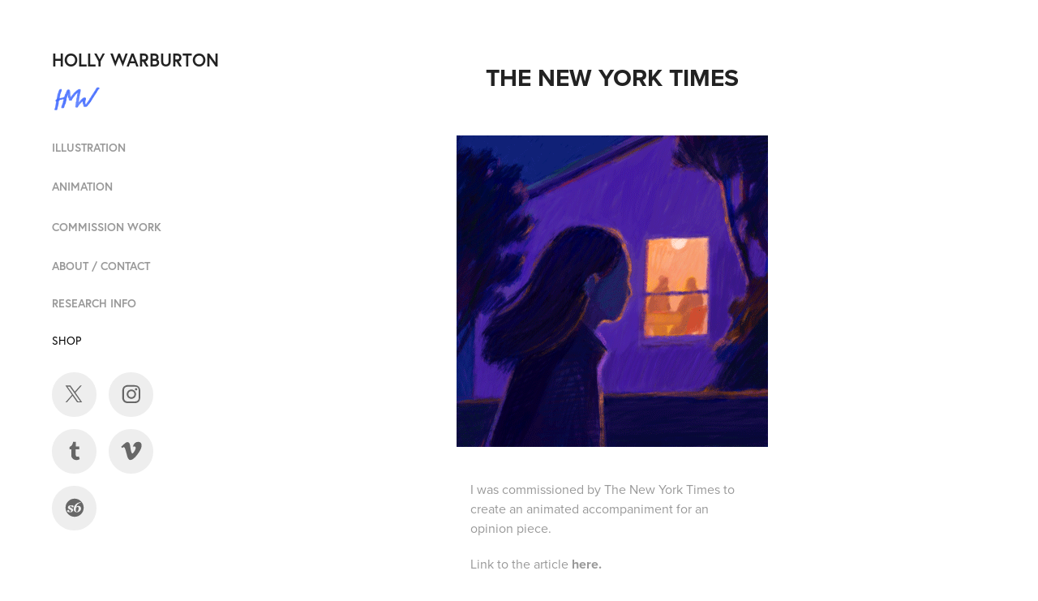

--- FILE ---
content_type: text/html; charset=utf-8
request_url: https://hollywarbs.com/the-new-york-times
body_size: 5571
content:
<!DOCTYPE HTML>
<html lang="en-US">
<head>
  <meta charset="UTF-8" />
  <meta name="viewport" content="width=device-width, initial-scale=1" />
      <meta name="keywords"  content="reportage,drawing,illustration,design,art,animation,celanimation,people,digital art,photoshop,sketch,illustrator,animator,paintings,hollywarbs,holly Warburton" />
      <meta name="description"  content="Holly Warburton, Illustrator and Animator." />
      <meta name="twitter:card"  content="summary_large_image" />
      <meta name="twitter:site"  content="@AdobePortfolio" />
      <meta  property="og:title" content="Holly Warburton - The New York Times" />
      <meta  property="og:description" content="Holly Warburton, Illustrator and Animator." />
      <meta  property="og:image" content="https://cdn.myportfolio.com/ff56113e4e1cc8f49e25c2765ca053ea/995e3693-cff7-42c8-aded-efb32dc2cdb2_car_202x158.gif?h=9a5ea1d16bdae61d27eb7599114d18fb" />
        <link rel="icon" href="https://cdn.myportfolio.com/ff56113e4e1cc8f49e25c2765ca053ea/138b3266-fe73-4700-a7b9-b934d7dcc70e_carw_1x1x32.png?h=d38215a73b887442ade53cd6add98220" />
        <link rel="apple-touch-icon" href="https://cdn.myportfolio.com/ff56113e4e1cc8f49e25c2765ca053ea/bafeac12-a82d-4152-9ebf-7e8fdbb64e2f_carw_1x1x180.png?h=460bcc6bbd3c1f09a047b05cff601523" />
      <link rel="stylesheet" href="/dist/css/main.css" type="text/css" />
      <link rel="stylesheet" href="https://cdn.myportfolio.com/ff56113e4e1cc8f49e25c2765ca053ea/717829a48b5fad64747b7bf2f577ae731748593489.css?h=087c0b58ac93940fc2cfbf060f7abeac" type="text/css" />
    <link rel="canonical" href="https://hollywarbs.com/the-new-york-times" />
      <title>Holly Warburton - The New York Times</title>
    <script type="text/javascript" src="//use.typekit.net/ik/[base64].js?cb=35f77bfb8b50944859ea3d3804e7194e7a3173fb" async onload="
    try {
      window.Typekit.load();
    } catch (e) {
      console.warn('Typekit not loaded.');
    }
    "></script>
</head>
  <body class="transition-enabled">  <div class='page-background-video page-background-video-with-panel'>
  </div>
  <div class="js-responsive-nav">
    <div class="responsive-nav has-social">
      <div class="close-responsive-click-area js-close-responsive-nav">
        <div class="close-responsive-button"></div>
      </div>
          <nav data-hover-hint="nav">
              <ul class="group">
                  <li class="gallery-title"><a href="/work"  >illustration</a></li>
              </ul>
      <div class="page-title">
        <a href="/test" >animation</a>
      </div>
              <ul class="group">
                  <li class="gallery-title"><a href="/projects"  >commission work</a></li>
              </ul>
      <div class="page-title">
        <a href="/contact" >About / Contact</a>
      </div>
      <div class="page-title">
        <a href="/researchinfo" >Research Info</a>
      </div>
      <div class="link-title">
        <a href="http://hollywarbs.store" target="_blank">SHOP</a>
      </div>
              <div class="social pf-nav-social" data-hover-hint="navSocialIcons">
                <ul>
                        <li>
                          <a href="https://twitter.com/hollywarbs/followers" target="_blank">
                            <svg xmlns="http://www.w3.org/2000/svg" xmlns:xlink="http://www.w3.org/1999/xlink" version="1.1" x="0px" y="0px" viewBox="-8 -3 35 24" xml:space="preserve" class="icon"><path d="M10.4 7.4 16.9 0h-1.5L9.7 6.4 5.2 0H0l6.8 9.7L0 17.4h1.5l5.9-6.8 4.7 6.8h5.2l-6.9-10ZM8.3 9.8l-.7-1-5.5-7.6h2.4l4.4 6.2.7 1 5.7 8h-2.4L8.3 9.8Z"/></svg>
                          </a>
                        </li>
                        <li>
                          <a href="https://www.instagram.com/hollywarbs/" target="_blank">
                            <svg version="1.1" id="Layer_1" xmlns="http://www.w3.org/2000/svg" xmlns:xlink="http://www.w3.org/1999/xlink" viewBox="0 0 30 24" style="enable-background:new 0 0 30 24;" xml:space="preserve" class="icon">
                            <g>
                              <path d="M15,5.4c2.1,0,2.4,0,3.2,0c0.8,0,1.2,0.2,1.5,0.3c0.4,0.1,0.6,0.3,0.9,0.6c0.3,0.3,0.5,0.5,0.6,0.9
                                c0.1,0.3,0.2,0.7,0.3,1.5c0,0.8,0,1.1,0,3.2s0,2.4,0,3.2c0,0.8-0.2,1.2-0.3,1.5c-0.1,0.4-0.3,0.6-0.6,0.9c-0.3,0.3-0.5,0.5-0.9,0.6
                                c-0.3,0.1-0.7,0.2-1.5,0.3c-0.8,0-1.1,0-3.2,0s-2.4,0-3.2,0c-0.8,0-1.2-0.2-1.5-0.3c-0.4-0.1-0.6-0.3-0.9-0.6
                                c-0.3-0.3-0.5-0.5-0.6-0.9c-0.1-0.3-0.2-0.7-0.3-1.5c0-0.8,0-1.1,0-3.2s0-2.4,0-3.2c0-0.8,0.2-1.2,0.3-1.5c0.1-0.4,0.3-0.6,0.6-0.9
                                c0.3-0.3,0.5-0.5,0.9-0.6c0.3-0.1,0.7-0.2,1.5-0.3C12.6,5.4,12.9,5.4,15,5.4 M15,4c-2.2,0-2.4,0-3.3,0c-0.9,0-1.4,0.2-1.9,0.4
                                c-0.5,0.2-1,0.5-1.4,0.9C7.9,5.8,7.6,6.2,7.4,6.8C7.2,7.3,7.1,7.9,7,8.7C7,9.6,7,9.8,7,12s0,2.4,0,3.3c0,0.9,0.2,1.4,0.4,1.9
                                c0.2,0.5,0.5,1,0.9,1.4c0.4,0.4,0.9,0.7,1.4,0.9c0.5,0.2,1.1,0.3,1.9,0.4c0.9,0,1.1,0,3.3,0s2.4,0,3.3,0c0.9,0,1.4-0.2,1.9-0.4
                                c0.5-0.2,1-0.5,1.4-0.9c0.4-0.4,0.7-0.9,0.9-1.4c0.2-0.5,0.3-1.1,0.4-1.9c0-0.9,0-1.1,0-3.3s0-2.4,0-3.3c0-0.9-0.2-1.4-0.4-1.9
                                c-0.2-0.5-0.5-1-0.9-1.4c-0.4-0.4-0.9-0.7-1.4-0.9c-0.5-0.2-1.1-0.3-1.9-0.4C17.4,4,17.2,4,15,4L15,4L15,4z"/>
                              <path d="M15,7.9c-2.3,0-4.1,1.8-4.1,4.1s1.8,4.1,4.1,4.1s4.1-1.8,4.1-4.1S17.3,7.9,15,7.9L15,7.9z M15,14.7c-1.5,0-2.7-1.2-2.7-2.7
                                c0-1.5,1.2-2.7,2.7-2.7s2.7,1.2,2.7,2.7C17.7,13.5,16.5,14.7,15,14.7L15,14.7z"/>
                              <path d="M20.2,7.7c0,0.5-0.4,1-1,1s-1-0.4-1-1s0.4-1,1-1S20.2,7.2,20.2,7.7L20.2,7.7z"/>
                            </g>
                            </svg>
                          </a>
                        </li>
                        <li>
                          <a href="http://holly-warbs.tumblr.com/" target="_blank">
                            <svg xmlns="http://www.w3.org/2000/svg" xmlns:xlink="http://www.w3.org/1999/xlink" version="1.1" id="Layer_1" viewBox="0 0 30 24" xml:space="preserve" class="icon"><path d="M18.74 16.78c-0.29 0.14-0.85 0.26-1.26 0.28c-1.25 0.03-1.49-0.9-1.5-1.58V10.5h3.14V8.08h-3.13V4 c0 0-2.25 0-2.29 0c-0.04 0-0.1 0.03-0.11 0.12c-0.13 1.25-0.7 3.43-3.08 4.31v2.07h1.58v5.23c0 1.8 1.3 4.3 4.7 4.3 c1.15-0.02 2.42-0.51 2.71-0.94L18.74 16.78z"/></svg>
                          </a>
                        </li>
                        <li>
                          <a href="https://vimeo.com/hollyw" target="_blank">
                            <svg xmlns="http://www.w3.org/2000/svg" xmlns:xlink="http://www.w3.org/1999/xlink" version="1.1" id="Layer_1" viewBox="0 0 30 24" xml:space="preserve" class="icon"><path d="M23.99 7.7c-0.08 1.8-1.3 4.27-3.67 7.4c-2.45 3.27-4.52 4.9-6.21 4.9c-1.05 0-1.94-0.99-2.66-2.99 c-0.48-1.82-0.97-3.65-1.45-5.48C9.46 9.6 8.9 8.6 8.3 8.55c-0.13 0-0.61 0.29-1.41 0.87L6 8.3C6.89 7.5 7.8 6.7 8.6 5.9 c1.18-1.05 2.07-1.61 2.67-1.66c1.4-0.14 2.3 0.8 2.6 2.95c0.35 2.3 0.6 3.7 0.7 4.24c0.4 1.9 0.8 2.8 1.3 2.8 c0.38 0 0.94-0.61 1.7-1.84c0.75-1.22 1.16-2.16 1.21-2.79c0.11-1.06-0.3-1.59-1.21-1.59c-0.43 0-0.88 0.1-1.33 0.3 c0.88-2.98 2.58-4.43 5.07-4.34C23.23 4.1 24.1 5.3 24 7.7z"/></svg>
                          </a>
                        </li>
                        <li>
                          <a href="https://society6.com/hollywarbs" target="_blank">
                            <svg version="1.1" id="Layer_1" xmlns="http://www.w3.org/2000/svg" xmlns:xlink="http://www.w3.org/1999/xlink" viewBox="0 0 30 24" style="enable-background:new 0 0 30 24;" xml:space="preserve" class="icon">
                            <g>
                              <path d="M17.6,11.3c-0.2,0-0.4,0-0.6,0.1c-0.2,0.1-0.4,0.2-0.6,0.5c-0.1,0.1-0.1,0.4-0.2,0.7c-0.1,0.4-0.1,0.8-0.1,1.3
                                c0,0.6,0,1,0.2,1.3c0.1,0.2,0.3,0.4,0.6,0.4c0.4,0,0.8-0.3,1.1-0.9c0.3-0.6,0.5-1.3,0.6-2.1c0-0.4-0.1-0.7-0.3-1
                                C18.1,11.4,17.9,11.3,17.6,11.3z"/>
                              <path d="M15,4c-4.4,0-8,3.6-8,8s3.6,8,8,8s8-3.6,8-8S19.4,4,15,4z M13.8,11.5c-0.2,0.1-0.4,0.2-0.6,0.2c-0.3,0-0.5-0.1-0.6-0.2
                                c-0.1-0.1-0.2-0.3-0.3-0.4c-0.1-0.2-0.2-0.3-0.2-0.5c0-0.1-0.1-0.3-0.1-0.4c-0.2,0.1-0.5,0.2-0.7,0.3c-0.2,0.2-0.3,0.4-0.3,0.7
                                c0,0.2,0,0.3,0.1,0.4c0.1,0.2,0.1,0.2,0.2,0.3c0.1,0,0.2,0.1,0.3,0.2c0.2,0,0.4,0.1,0.6,0.2c0.5,0.2,0.8,0.4,1.1,0.7
                                c0.2,0.2,0.4,0.5,0.4,0.8v0.1V14c0,0.2,0,0.5-0.2,0.8c-0.1,0.2-0.3,0.4-0.5,0.6c-0.2,0.2-0.5,0.4-0.9,0.5c-0.3,0-0.8,0.1-1.3,0.1
                                s-0.8,0-1.2-0.1c-0.3-0.1-0.5-0.2-0.7-0.3c-0.2-0.1-0.3-0.3-0.4-0.4c-0.1-0.1-0.1-0.3-0.1-0.4c0-0.2,0.1-0.4,0.3-0.6
                                C8.8,14,9,13.9,9.3,13.9s0.5,0.1,0.6,0.2c0.1,0.1,0.3,0.3,0.3,0.5c0.2,0.2,0.2,0.4,0.3,0.6c0,0.1,0.1,0.3,0.1,0.4
                                c0.5,0,0.8-0.1,1-0.3c0.2-0.2,0.3-0.5,0.3-0.8c0-0.2,0-0.3-0.1-0.4c0,0-0.1-0.1-0.3-0.2c-0.1-0.1-0.2-0.1-0.4-0.2
                                c-0.2-0.1-0.4-0.2-0.5-0.2c-0.5-0.2-0.8-0.4-1.1-0.7s-0.4-0.7-0.4-1.1c0-0.3,0.1-0.5,0.2-0.7c0.1-0.2,0.2-0.4,0.5-0.6
                                c0.3-0.1,0.6-0.3,0.9-0.4c0.4-0.1,0.8-0.2,1.3-0.2c0.3,0,0.6,0.1,0.8,0.1c0.3,0,0.5,0.1,0.7,0.1c0.2,0.1,0.4,0.3,0.5,0.4
                                c0.1,0.2,0.1,0.4,0.1,0.6S14,11.4,13.8,11.5z M19.6,15c-0.8,0.7-1.6,1-2.7,1c-0.8,0-1.5-0.3-2-0.8s-0.7-1.2-0.7-2
                                c0-1.6,0.6-3,1.7-4.1c1.1-1.1,2.5-1.8,4.4-2v0.6l-0.6,0.1c-0.5,0.2-1,0.3-1.3,0.6c-0.4,0.3-0.7,0.5-0.9,0.8
                                c-0.3,0.3-0.4,0.6-0.6,0.9c-0.2,0.4-0.3,0.7-0.5,1.1c0.3-0.3,0.6-0.4,0.9-0.6c0.4-0.1,0.8-0.2,1.3-0.2c0.6,0,1,0.2,1.4,0.6
                                s0.6,0.9,0.7,1.6C20.7,13.5,20.3,14.3,19.6,15z"/>
                            </g>
                            </svg>
                          </a>
                        </li>
                </ul>
              </div>
          </nav>
    </div>
  </div>
  <div class="site-wrap cfix js-site-wrap">
    <div class="site-container">
      <div class="site-content e2e-site-content">
        <div class="sidebar-content">
          <header class="site-header">
              <div class="logo-wrap" data-hover-hint="logo">
                    <div class="logo e2e-site-logo-text logo-text  ">
    <a href="/work" class="preserve-whitespace">Holly Warburton</a>

</div>
<div class="logo-secondary logo-secondary-image ">
    <div class="image-normal image-link">
     <img src="https://cdn.myportfolio.com/ff56113e4e1cc8f49e25c2765ca053ea/0628f518-6762-4274-9650-d65c11dc381a_rwc_0x0x1475x761x4096.png?h=d25f043436c17289b013fd36d149cfa1" alt="Welcome to my portfolio">
    </div>
</div>

              </div>
  <div class="hamburger-click-area js-hamburger">
    <div class="hamburger">
      <i></i>
      <i></i>
      <i></i>
    </div>
  </div>
          </header>
              <nav data-hover-hint="nav">
              <ul class="group">
                  <li class="gallery-title"><a href="/work"  >illustration</a></li>
              </ul>
      <div class="page-title">
        <a href="/test" >animation</a>
      </div>
              <ul class="group">
                  <li class="gallery-title"><a href="/projects"  >commission work</a></li>
              </ul>
      <div class="page-title">
        <a href="/contact" >About / Contact</a>
      </div>
      <div class="page-title">
        <a href="/researchinfo" >Research Info</a>
      </div>
      <div class="link-title">
        <a href="http://hollywarbs.store" target="_blank">SHOP</a>
      </div>
                  <div class="social pf-nav-social" data-hover-hint="navSocialIcons">
                    <ul>
                            <li>
                              <a href="https://twitter.com/hollywarbs/followers" target="_blank">
                                <svg xmlns="http://www.w3.org/2000/svg" xmlns:xlink="http://www.w3.org/1999/xlink" version="1.1" x="0px" y="0px" viewBox="-8 -3 35 24" xml:space="preserve" class="icon"><path d="M10.4 7.4 16.9 0h-1.5L9.7 6.4 5.2 0H0l6.8 9.7L0 17.4h1.5l5.9-6.8 4.7 6.8h5.2l-6.9-10ZM8.3 9.8l-.7-1-5.5-7.6h2.4l4.4 6.2.7 1 5.7 8h-2.4L8.3 9.8Z"/></svg>
                              </a>
                            </li>
                            <li>
                              <a href="https://www.instagram.com/hollywarbs/" target="_blank">
                                <svg version="1.1" id="Layer_1" xmlns="http://www.w3.org/2000/svg" xmlns:xlink="http://www.w3.org/1999/xlink" viewBox="0 0 30 24" style="enable-background:new 0 0 30 24;" xml:space="preserve" class="icon">
                                <g>
                                  <path d="M15,5.4c2.1,0,2.4,0,3.2,0c0.8,0,1.2,0.2,1.5,0.3c0.4,0.1,0.6,0.3,0.9,0.6c0.3,0.3,0.5,0.5,0.6,0.9
                                    c0.1,0.3,0.2,0.7,0.3,1.5c0,0.8,0,1.1,0,3.2s0,2.4,0,3.2c0,0.8-0.2,1.2-0.3,1.5c-0.1,0.4-0.3,0.6-0.6,0.9c-0.3,0.3-0.5,0.5-0.9,0.6
                                    c-0.3,0.1-0.7,0.2-1.5,0.3c-0.8,0-1.1,0-3.2,0s-2.4,0-3.2,0c-0.8,0-1.2-0.2-1.5-0.3c-0.4-0.1-0.6-0.3-0.9-0.6
                                    c-0.3-0.3-0.5-0.5-0.6-0.9c-0.1-0.3-0.2-0.7-0.3-1.5c0-0.8,0-1.1,0-3.2s0-2.4,0-3.2c0-0.8,0.2-1.2,0.3-1.5c0.1-0.4,0.3-0.6,0.6-0.9
                                    c0.3-0.3,0.5-0.5,0.9-0.6c0.3-0.1,0.7-0.2,1.5-0.3C12.6,5.4,12.9,5.4,15,5.4 M15,4c-2.2,0-2.4,0-3.3,0c-0.9,0-1.4,0.2-1.9,0.4
                                    c-0.5,0.2-1,0.5-1.4,0.9C7.9,5.8,7.6,6.2,7.4,6.8C7.2,7.3,7.1,7.9,7,8.7C7,9.6,7,9.8,7,12s0,2.4,0,3.3c0,0.9,0.2,1.4,0.4,1.9
                                    c0.2,0.5,0.5,1,0.9,1.4c0.4,0.4,0.9,0.7,1.4,0.9c0.5,0.2,1.1,0.3,1.9,0.4c0.9,0,1.1,0,3.3,0s2.4,0,3.3,0c0.9,0,1.4-0.2,1.9-0.4
                                    c0.5-0.2,1-0.5,1.4-0.9c0.4-0.4,0.7-0.9,0.9-1.4c0.2-0.5,0.3-1.1,0.4-1.9c0-0.9,0-1.1,0-3.3s0-2.4,0-3.3c0-0.9-0.2-1.4-0.4-1.9
                                    c-0.2-0.5-0.5-1-0.9-1.4c-0.4-0.4-0.9-0.7-1.4-0.9c-0.5-0.2-1.1-0.3-1.9-0.4C17.4,4,17.2,4,15,4L15,4L15,4z"/>
                                  <path d="M15,7.9c-2.3,0-4.1,1.8-4.1,4.1s1.8,4.1,4.1,4.1s4.1-1.8,4.1-4.1S17.3,7.9,15,7.9L15,7.9z M15,14.7c-1.5,0-2.7-1.2-2.7-2.7
                                    c0-1.5,1.2-2.7,2.7-2.7s2.7,1.2,2.7,2.7C17.7,13.5,16.5,14.7,15,14.7L15,14.7z"/>
                                  <path d="M20.2,7.7c0,0.5-0.4,1-1,1s-1-0.4-1-1s0.4-1,1-1S20.2,7.2,20.2,7.7L20.2,7.7z"/>
                                </g>
                                </svg>
                              </a>
                            </li>
                            <li>
                              <a href="http://holly-warbs.tumblr.com/" target="_blank">
                                <svg xmlns="http://www.w3.org/2000/svg" xmlns:xlink="http://www.w3.org/1999/xlink" version="1.1" id="Layer_1" viewBox="0 0 30 24" xml:space="preserve" class="icon"><path d="M18.74 16.78c-0.29 0.14-0.85 0.26-1.26 0.28c-1.25 0.03-1.49-0.9-1.5-1.58V10.5h3.14V8.08h-3.13V4 c0 0-2.25 0-2.29 0c-0.04 0-0.1 0.03-0.11 0.12c-0.13 1.25-0.7 3.43-3.08 4.31v2.07h1.58v5.23c0 1.8 1.3 4.3 4.7 4.3 c1.15-0.02 2.42-0.51 2.71-0.94L18.74 16.78z"/></svg>
                              </a>
                            </li>
                            <li>
                              <a href="https://vimeo.com/hollyw" target="_blank">
                                <svg xmlns="http://www.w3.org/2000/svg" xmlns:xlink="http://www.w3.org/1999/xlink" version="1.1" id="Layer_1" viewBox="0 0 30 24" xml:space="preserve" class="icon"><path d="M23.99 7.7c-0.08 1.8-1.3 4.27-3.67 7.4c-2.45 3.27-4.52 4.9-6.21 4.9c-1.05 0-1.94-0.99-2.66-2.99 c-0.48-1.82-0.97-3.65-1.45-5.48C9.46 9.6 8.9 8.6 8.3 8.55c-0.13 0-0.61 0.29-1.41 0.87L6 8.3C6.89 7.5 7.8 6.7 8.6 5.9 c1.18-1.05 2.07-1.61 2.67-1.66c1.4-0.14 2.3 0.8 2.6 2.95c0.35 2.3 0.6 3.7 0.7 4.24c0.4 1.9 0.8 2.8 1.3 2.8 c0.38 0 0.94-0.61 1.7-1.84c0.75-1.22 1.16-2.16 1.21-2.79c0.11-1.06-0.3-1.59-1.21-1.59c-0.43 0-0.88 0.1-1.33 0.3 c0.88-2.98 2.58-4.43 5.07-4.34C23.23 4.1 24.1 5.3 24 7.7z"/></svg>
                              </a>
                            </li>
                            <li>
                              <a href="https://society6.com/hollywarbs" target="_blank">
                                <svg version="1.1" id="Layer_1" xmlns="http://www.w3.org/2000/svg" xmlns:xlink="http://www.w3.org/1999/xlink" viewBox="0 0 30 24" style="enable-background:new 0 0 30 24;" xml:space="preserve" class="icon">
                                <g>
                                  <path d="M17.6,11.3c-0.2,0-0.4,0-0.6,0.1c-0.2,0.1-0.4,0.2-0.6,0.5c-0.1,0.1-0.1,0.4-0.2,0.7c-0.1,0.4-0.1,0.8-0.1,1.3
                                    c0,0.6,0,1,0.2,1.3c0.1,0.2,0.3,0.4,0.6,0.4c0.4,0,0.8-0.3,1.1-0.9c0.3-0.6,0.5-1.3,0.6-2.1c0-0.4-0.1-0.7-0.3-1
                                    C18.1,11.4,17.9,11.3,17.6,11.3z"/>
                                  <path d="M15,4c-4.4,0-8,3.6-8,8s3.6,8,8,8s8-3.6,8-8S19.4,4,15,4z M13.8,11.5c-0.2,0.1-0.4,0.2-0.6,0.2c-0.3,0-0.5-0.1-0.6-0.2
                                    c-0.1-0.1-0.2-0.3-0.3-0.4c-0.1-0.2-0.2-0.3-0.2-0.5c0-0.1-0.1-0.3-0.1-0.4c-0.2,0.1-0.5,0.2-0.7,0.3c-0.2,0.2-0.3,0.4-0.3,0.7
                                    c0,0.2,0,0.3,0.1,0.4c0.1,0.2,0.1,0.2,0.2,0.3c0.1,0,0.2,0.1,0.3,0.2c0.2,0,0.4,0.1,0.6,0.2c0.5,0.2,0.8,0.4,1.1,0.7
                                    c0.2,0.2,0.4,0.5,0.4,0.8v0.1V14c0,0.2,0,0.5-0.2,0.8c-0.1,0.2-0.3,0.4-0.5,0.6c-0.2,0.2-0.5,0.4-0.9,0.5c-0.3,0-0.8,0.1-1.3,0.1
                                    s-0.8,0-1.2-0.1c-0.3-0.1-0.5-0.2-0.7-0.3c-0.2-0.1-0.3-0.3-0.4-0.4c-0.1-0.1-0.1-0.3-0.1-0.4c0-0.2,0.1-0.4,0.3-0.6
                                    C8.8,14,9,13.9,9.3,13.9s0.5,0.1,0.6,0.2c0.1,0.1,0.3,0.3,0.3,0.5c0.2,0.2,0.2,0.4,0.3,0.6c0,0.1,0.1,0.3,0.1,0.4
                                    c0.5,0,0.8-0.1,1-0.3c0.2-0.2,0.3-0.5,0.3-0.8c0-0.2,0-0.3-0.1-0.4c0,0-0.1-0.1-0.3-0.2c-0.1-0.1-0.2-0.1-0.4-0.2
                                    c-0.2-0.1-0.4-0.2-0.5-0.2c-0.5-0.2-0.8-0.4-1.1-0.7s-0.4-0.7-0.4-1.1c0-0.3,0.1-0.5,0.2-0.7c0.1-0.2,0.2-0.4,0.5-0.6
                                    c0.3-0.1,0.6-0.3,0.9-0.4c0.4-0.1,0.8-0.2,1.3-0.2c0.3,0,0.6,0.1,0.8,0.1c0.3,0,0.5,0.1,0.7,0.1c0.2,0.1,0.4,0.3,0.5,0.4
                                    c0.1,0.2,0.1,0.4,0.1,0.6S14,11.4,13.8,11.5z M19.6,15c-0.8,0.7-1.6,1-2.7,1c-0.8,0-1.5-0.3-2-0.8s-0.7-1.2-0.7-2
                                    c0-1.6,0.6-3,1.7-4.1c1.1-1.1,2.5-1.8,4.4-2v0.6l-0.6,0.1c-0.5,0.2-1,0.3-1.3,0.6c-0.4,0.3-0.7,0.5-0.9,0.8
                                    c-0.3,0.3-0.4,0.6-0.6,0.9c-0.2,0.4-0.3,0.7-0.5,1.1c0.3-0.3,0.6-0.4,0.9-0.6c0.4-0.1,0.8-0.2,1.3-0.2c0.6,0,1,0.2,1.4,0.6
                                    s0.6,0.9,0.7,1.6C20.7,13.5,20.3,14.3,19.6,15z"/>
                                </g>
                                </svg>
                              </a>
                            </li>
                    </ul>
                  </div>
              </nav>
        </div>
        <main>
  <div class="page-container" data-context="page.page.container" data-hover-hint="pageContainer">
    <section class="page standard-modules">
        <header class="page-header content" data-context="pages" data-identity="id:p6001d0ad72c497d1b33d0d784ec3b9c2ee1fa37b3214154b513c4">
            <h1 class="title preserve-whitespace">The New York Times</h1>
            <p class="description"></p>
        </header>
      <div class="page-content js-page-content" data-context="pages" data-identity="id:p6001d0ad72c497d1b33d0d784ec3b9c2ee1fa37b3214154b513c4">
        <div id="project-canvas" class="js-project-modules modules content">
          <div id="project-modules">
              
              <div class="project-module module image project-module-image js-js-project-module"  style="padding-top: 0px;
padding-bottom: 10px;
  width: 100%;
  float: center;
  clear: both;
">

  

  
     <div class="js-lightbox" data-src="https://cdn.myportfolio.com/ff56113e4e1cc8f49e25c2765ca053ea/cc2d6a0a-184a-49c1-8ac1-d74f5ac5fe69.gif?h=1999c2a773796beea3e0b9265e4eb66c">
           <img
             class="js-lazy e2e-site-project-module-image"
             src="[data-uri]"
             data-src="https://cdn.myportfolio.com/ff56113e4e1cc8f49e25c2765ca053ea/cc2d6a0a-184a-49c1-8ac1-d74f5ac5fe69_rw_600.gif?h=5a52994a8caad03ceee76641dc6b9194"
             data-srcset="https://cdn.myportfolio.com/ff56113e4e1cc8f49e25c2765ca053ea/cc2d6a0a-184a-49c1-8ac1-d74f5ac5fe69_rw_600.gif?h=5a52994a8caad03ceee76641dc6b9194 384w,"
             data-sizes="(max-width: 384px) 100vw, 384px"
             width="384"
             height="0"
             style="padding-bottom: 100%; background: rgba(0, 0, 0, 0.03)"
             
           >
     </div>
  

</div>

              
              
              
              
              
              
              
              
              
              
              
              
              
              <div class="project-module module text project-module-text align- js-project-module e2e-site-project-module-text" style="padding-top: 30px;
padding-bottom: 30px;
  width: 38%;
  max-width: 800px;
  float: center;
  clear: both;
">
  <div class="rich-text js-text-editable module-text"><div style="text-align:left;">I was commissioned by The New York Times to create an animated accompaniment for an opinion piece. </div><div style="text-align:left;">Link to the article <a href="https://www.nytimes.com/2020/12/19/opinion/sunday/grief-mourning-coronavirus.html?searchResultPosition=1" target="_blank"><span style="font-family:vcsm; font-weight:700;">here.</span></a></div><div><br></div></div>
</div>

              
              
              
              
          </div>
        </div>
      </div>
    </section>
        <section class="back-to-top" data-hover-hint="backToTop">
          <a href="#"><span class="arrow">&uarr;</span><span class="preserve-whitespace">Back to Top</span></a>
        </section>
        <a class="back-to-top-fixed js-back-to-top back-to-top-fixed-with-panel" data-hover-hint="backToTop" data-hover-hint-placement="top-start" href="#">
          <svg version="1.1" id="Layer_1" xmlns="http://www.w3.org/2000/svg" xmlns:xlink="http://www.w3.org/1999/xlink" x="0px" y="0px"
           viewBox="0 0 26 26" style="enable-background:new 0 0 26 26;" xml:space="preserve" class="icon icon-back-to-top">
          <g>
            <path d="M13.8,1.3L21.6,9c0.1,0.1,0.1,0.3,0.2,0.4c0.1,0.1,0.1,0.3,0.1,0.4s0,0.3-0.1,0.4c-0.1,0.1-0.1,0.3-0.3,0.4
              c-0.1,0.1-0.2,0.2-0.4,0.3c-0.2,0.1-0.3,0.1-0.4,0.1c-0.1,0-0.3,0-0.4-0.1c-0.2-0.1-0.3-0.2-0.4-0.3L14.2,5l0,19.1
              c0,0.2-0.1,0.3-0.1,0.5c0,0.1-0.1,0.3-0.3,0.4c-0.1,0.1-0.2,0.2-0.4,0.3c-0.1,0.1-0.3,0.1-0.5,0.1c-0.1,0-0.3,0-0.4-0.1
              c-0.1-0.1-0.3-0.1-0.4-0.3c-0.1-0.1-0.2-0.2-0.3-0.4c-0.1-0.1-0.1-0.3-0.1-0.5l0-19.1l-5.7,5.7C6,10.8,5.8,10.9,5.7,11
              c-0.1,0.1-0.3,0.1-0.4,0.1c-0.2,0-0.3,0-0.4-0.1c-0.1-0.1-0.3-0.2-0.4-0.3c-0.1-0.1-0.1-0.2-0.2-0.4C4.1,10.2,4,10.1,4.1,9.9
              c0-0.1,0-0.3,0.1-0.4c0-0.1,0.1-0.3,0.3-0.4l7.7-7.8c0.1,0,0.2-0.1,0.2-0.1c0,0,0.1-0.1,0.2-0.1c0.1,0,0.2,0,0.2-0.1
              c0.1,0,0.1,0,0.2,0c0,0,0.1,0,0.2,0c0.1,0,0.2,0,0.2,0.1c0.1,0,0.1,0.1,0.2,0.1C13.7,1.2,13.8,1.2,13.8,1.3z"/>
          </g>
          </svg>
        </a>
  </div>
              <footer class="site-footer" data-hover-hint="footer">
                <div class="footer-text">
                  Powered by <a href="http://portfolio.adobe.com" target="_blank">Adobe Portfolio</a>
                </div>
              </footer>
        </main>
      </div>
    </div>
  </div>
</body>
<script type="text/javascript">
  // fix for Safari's back/forward cache
  window.onpageshow = function(e) {
    if (e.persisted) { window.location.reload(); }
  };
</script>
  <script type="text/javascript">var __config__ = {"page_id":"p6001d0ad72c497d1b33d0d784ec3b9c2ee1fa37b3214154b513c4","theme":{"name":"basic"},"pageTransition":true,"linkTransition":true,"disableDownload":false,"localizedValidationMessages":{"required":"This field is required","Email":"This field must be a valid email address"},"lightbox":{"enabled":true,"color":{"opacity":0.94,"hex":"#fff"}},"cookie_banner":{"enabled":false}};</script>
  <script type="text/javascript" src="/site/translations?cb=35f77bfb8b50944859ea3d3804e7194e7a3173fb"></script>
  <script type="text/javascript" src="/dist/js/main.js?cb=35f77bfb8b50944859ea3d3804e7194e7a3173fb"></script>
</html>
